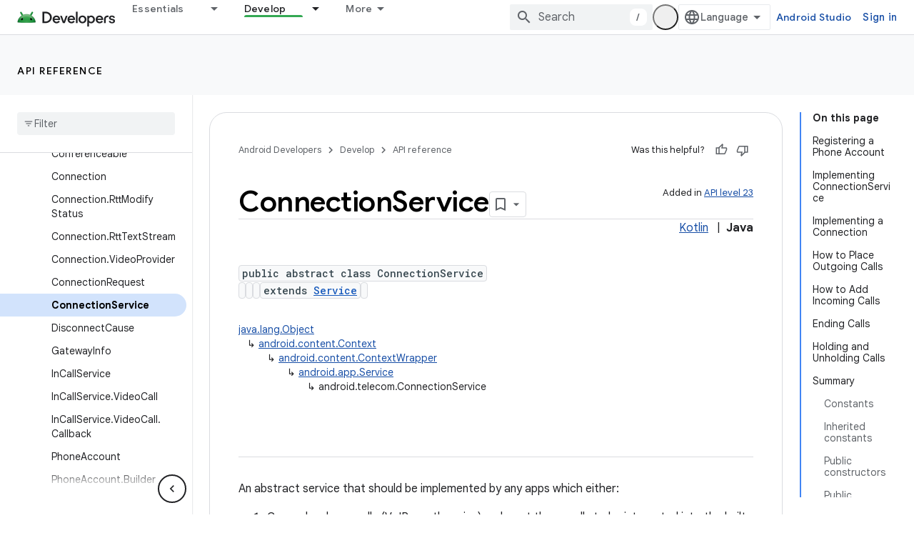

--- FILE ---
content_type: text/html; charset=UTF-8
request_url: https://feedback-pa.clients6.google.com/static/proxy.html?usegapi=1&jsh=m%3B%2F_%2Fscs%2Fabc-static%2F_%2Fjs%2Fk%3Dgapi.lb.en.OE6tiwO4KJo.O%2Fd%3D1%2Frs%3DAHpOoo_Itz6IAL6GO-n8kgAepm47TBsg1Q%2Fm%3D__features__
body_size: 78
content:
<!DOCTYPE html>
<html>
<head>
<title></title>
<meta http-equiv="X-UA-Compatible" content="IE=edge" />
<script type="text/javascript" nonce="F3zz1aETz6AOvDHihiSnqg">
  window['startup'] = function() {
    googleapis.server.init();
  };
</script>
<script type="text/javascript"
  src="https://apis.google.com/js/googleapis.proxy.js?onload=startup" async
  defer nonce="F3zz1aETz6AOvDHihiSnqg"></script>
</head>
<body>
</body>
</html>


--- FILE ---
content_type: text/javascript
request_url: https://www.gstatic.com/devrel-devsite/prod/ve08add287a6b4bdf8961ab8a1be50bf551be3816cdd70b7cc934114ff3ad5f10/android/js/devsite_devsite_recommendations_module.js
body_size: -867
content:
(function(_ds){var window=this;var j7=function(a,b){const c=[];for(const h of a)try{a=c;var d=a.push,e=b;const k=new URL(h),l=_ds.C();if(k.hostname!==l.hostname)throw Error("Recommendations must be from the same site.");var f=k.pathname;var g=_ds.zz(_ds.Az(new _ds.Bz,f),e.toString());d.call(a,g)}catch(k){}return c};var cza=function(a){const b=a.kA,c=a.Cy;a=a.vz;let d;d='<h2 class="significatio-heading no-link">Recommended for you</h2>';b!==""?(d=d+'<div class="info-container"><button type="button" class="button-flat info-button significatio-info-container" id="significatio-info-button" aria-label="'+_ds.VL("About recommendations"),d=d+'" data-title="'+_ds.VL("About recommendations"),d+='"><svg xmlns="http://www.w3.org/2000/svg" viewBox="0 0 24 24" class="significatio-icon-info"><path d="M11 7h2v2h-2zm0 4h2v6h-2zm1-9C6.48 2 2 6.48 2 12s4.48 10 10 10 10-4.48 10-10S17.52 2 12 2zm0 18c-4.41 0-8-3.59-8-8s3.59-8 8-8 8 3.59 8 8-3.59 8-8 8z"/></svg></button></div>'):
(d=d+'<div class="significatio-popout-container"><button type="button" class="significatio-popout-toggle button-flat significatio-info-container" id="significatio-popout-toggle" aria-haspopup="true" aria-controls="significatio-popout" aria-label="'+_ds.VL("About recommendations"),d=d+'" data-title="'+_ds.VL("About recommendations"),d+='"><svg xmlns="http://www.w3.org/2000/svg" viewBox="0 0 24 24" class="significatio-icon-info"><path d="M11 7h2v2h-2zm0 4h2v6h-2zm1-9C6.48 2 2 6.48 2 12s4.48 10 10 10 10-4.48 10-10S17.52 2 12 2zm0 18c-4.41 0-8-3.59-8-8s3.59-8 8-8 8 3.59 8 8-3.59 8-8 8z"/></svg></button><div class="significatio-popout" id="significatio-popout" aria-labelledby="significatio-popout-toggle" hidden><h4 class="significatio-popout-heading">About these recommendations</h4><p>These recommendations help you find the content you are looking for. They may be based on the page you\u2019re currently viewing and your account\u2019s saved <a href="https://myactivity.google.com/activitycontrols/webandapp" class="significatio-popout-interactive">web and app activity</a>.</p><a href="http://go/devsite-recommendations" class="significatio-popout-interactive">Learn More</a></div></div>');
d+='<div class="significatio-buttons">';a&&(d+='<p class="significatio-internal-only">Internal only</p>');c!==""&&(d=d+'<button type="button" class="significatio-issue-button button-flat" id="significatio-issue-button" aria-label="'+_ds.VL("Report low quality recommendations"),d=d+'" data-title="'+_ds.VL("Report low quality recommendations"),d+='"><span class="material-icons" aria-hidden="true">bug_report</span></button>');return(0,_ds.Q)(d+"</div>")},dza=function(){return(0,_ds.Q)('<div class="significatio-overview"></div><div class="significatio-body"><div class="significatio-recommendations"></div><div class="significatio-loading"><devsite-spinner size="64"></devsite-spinner></div></div>')},
fza=function(a){a=a.recommendations;const b=_ds.kM(),c=a.length;for(let d=0;d<c;d++)_ds.X(b,eza(a[d]));return b},eza=function(a){let b='<div class="significatio-card"><h3 class="significatio-card-heading no-link"><a href="'+_ds.U(_ds.eM(a.getUrl()+"?"+_ds.A(a,8)))+'" data-category="Site-Wide Custom Events" data-label="devsite-recommendation card link" data-action="click" track-type="recommendations" track-name="cardClick" track-metadata-eventdetail="'+_ds.U(a.getUrl())+'">';var c=[a.getTitle(),_ds.A(a,
3),_ds.A(a,4)];b+=_ds.RL(c.filter(d=>d.length>0)[0])+'</a></h3><p class="significatio-card-description">'+_ds.RL(_ds.TL(_ds.A(a,5)))+'</p><div class="significatio-card-meta">';c='Updated <span class="significatio-date" date="'+(_ds.U(_ds.y(a,_ds.Mt,7).getSeconds())+'"></span>');b+=c;if(_ds.Xj(a,_ds.uX,11,_ds.Vj()).length!==0){b=b+'<span class="significatio-recommend-popout-container"><button type="button" class="significatio-popout-toggle button-flat significatio-attr-toggle" aria-haspopup="true" aria-controls="significatio-popout" aria-label="'+
_ds.VL("Why is this recommended?");b=b+'" data-title="'+_ds.VL("Why is this recommended?");b+='"><i class="material-icons significatio-attr-info">help_outline</i></button><div class="significatio-popout significatio-attr" aria-labelledby="significatio-popout-toggle" hidden><h4 class="significatio-popout-heading">Why is this recommended?</h4><p>Because you viewed ';a=_ds.Xj(a,_ds.uX,11,_ds.Vj());c=a.length;for(let d=0;d<c;d++){const e=a[d];b+=' <a href="'+_ds.U(_ds.eM(e.getUrl()))+'" class="significatio-popout-interactive" track-type="recommendations" track-name="attributionLink">'+
_ds.RL(e.getTitle())+"</a>"}b+=".</p></div></span>"}return(0,_ds.Q)(b+"</div></div>")},gza=function(a){var b=a.sC;a=_ds.V(_ds.X(_ds.V(_ds.kM(),'<div class="significatio-card error">'),(0,_ds.Q)('<svg xmlns="http://www.w3.org/2000/svg" viewBox="0 0 24 24" class="significatio-error-icon"><path d="M11 15h2v2h-2v-2zm0-8h2v6h-2V7zm.99-5C6.47 2 2 6.48 2 12s4.47 10 9.99 10C17.52 22 22 17.52 22 12S17.52 2 11.99 2zM12 20c-4.42 0-8-3.58-8-8s3.58-8 8-8 8 3.58 8 8-3.58 8-8 8z"/></svg>')),'<p class="significatio-card-description">');
_ds.X(a,"No recommendations at this time.");_ds.V(a,'</p><p class="significatio-card-description">');b='Try <a href="#" class="'+(_ds.U(b)+'">signing in</a> to your Google account.');_ds.X(a,b);_ds.V(a,"</p></div>");return a};var hza={"in-page":5},iza=function(a){a.eventHandler.listen(document,"devsite-on-recommendations",b=>{k7(a)&&!a.Ea&&(b=b.getBrowserEvent())&&(b==null?0:b.detail)&&(0,_ds.yX)(b.detail)&&_ds.gk(b.detail,5)===5&&(a.m=b.detail,a.Ea=!0,a.removeAttribute("hidden"),a.render())})},k7=function(a){return!a.va&&document.querySelector("devsite-recommendations:not([yield])")?!1:!0},p7=async function(a,b){var c=[2,5,3];if(!a.ya&&c.some(h=>(b==null?void 0:_ds.gk(b,5))===h)&&((b==null?0:_ds.wX(b).length)&&a.dispatchEvent(new CustomEvent("devsite-on-recommendations",
{detail:b,bubbles:!0})),(b==null?void 0:_ds.gk(b,5))!==3)){a.remove();return}if(a.display&&hza[a.display]!==(b==null?void 0:_ds.gk(b,5)))a.remove();else{c=a.querySelector(".significatio-overview");var d=b==null?void 0:_ds.A(b,6);a.oa=(b==null?void 0:_ds.A(b,7))||"";a.ea=(b==null?void 0:_ds.A(b,8))||"";var e=(b==null?void 0:_ds.gk(b,9))===1;c&&d?_ds.lu(c,cza,{wz:d,kA:a.oa,Cy:a.ea,vz:e}):await l7(a,!0,!0,"no title");if(b==null?0:_ds.wX(b).length){_ds.lu(a.j,fza,{recommendations:_ds.wX(b)});jza(a);a.o=
a.querySelector("#significatio-stats-button");if(b==null?0:_ds.A(b,4)){var f;(f=a.o)==null||f.removeAttribute("hidden");a.xa=_ds.A(b,4)}else{let h;(h=a.o)==null||h.setAttribute("hidden","")}if(a.j){f=a.j.querySelectorAll(".significatio-recommend-popout-container");for(var g of f)m7(a,g)}(g=a.querySelector(".significatio-popout-container"))&&m7(a,g);kza(a);n7(a);o7(a);a.removeAttribute("loading")}else await l7(a,!1)}},mza=async function(a){a.setAttribute("loading","");await _ds.v();a.j&&_ds.qn(a.j);
const b=await lza(a);let c=null;try{c=await _ds.Ez(b)}catch(d){await l7(a,!0,!1,"error fetching recommendations");return}a.m=c;await p7(a,c)},l7=async function(a,b=!0,c=!1,d=""){b&&_ds.Ho(d);c&&a.remove();await (await _ds.v()).isSignedIn()?a.remove():(_ds.lu(a.j,gza,{sC:"significatio-sign-in"}),o7(a),n7(a),a.removeAttribute("loading"))},q7=async function(a,b){!a.qa.get(b)&&b&&(a.qa.set(b,!0),b.removeAttribute("active"),await _ds.Do(),_ds.hq(a.eventHandler,b,"transitionend",()=>{b.setAttribute("hidden",
"");a.qa.set(b,!1)}))},m7=function(a,b){const c=b.querySelector(".significatio-popout-toggle"),d=b.querySelector(".significatio-popout");c&&d&&(a.Ca.push(d),a.eventHandler.listen(d,"focusout",e=>{e.relatedTarget&&(_ds.In(e.relatedTarget,null,"significatio-popout",6)||q7(a,d))}),a.eventHandler.listen(c,"click",()=>{a.qa.get(d)||(d.hasAttribute("active")?q7(a,d):a.Ja(d))}))},lza=async function(a){const b=(await _ds.v()).getTenantId()||0;return _ds.AX(_ds.zX(_ds.Mka(_ds.Lka(_ds.Dz(b,window.location.pathname),
j7(a.ra.map(c=>c.href),b)),j7(a.ua.map(c=>c.href),b)),Number(a.getAttribute("generated"))||0),a.query())},jza=function(a){if(a.j){a=[...a.j.querySelectorAll(".significatio-date")];for(const b of a)a=b.getAttribute("date"),b.textContent=(new Date(Number(a)*1E3)).toLocaleDateString("default",{month:"short",year:"numeric",day:"numeric"})}},kza=function(a){var b=a.querySelector("#significatio-issue-button");b&&a.eventHandler.listen(b,"click",()=>void nza(a));(b=a.querySelector("#significatio-info-button"))&&
a.eventHandler.listen(b,"click",()=>void oza(a));a.o&&a.eventHandler.listen(a.o,"click",()=>{a.xa&&_ds.ay(a.xa,{target:"_blank"})});a.eventHandler.listen(document,"click",c=>{for(const d of a.Ca)!d.contains(c.target)&&d.hasAttribute("active")&&q7(a,d)})},n7=function(a){a.eventHandler.listen(a,"click",async b=>{_ds.In(b.target,null,"significatio-sign-in",2)&&await pza()})},o7=function(a){if(a.j){a=[...a.j.querySelectorAll(".significatio-card:not([show])")];for(const b of a)b.setAttribute("show","")}},
pza=async function(){await (await _ds.v()).signIn()},oza=async function(a){a.oa&&_ds.ay(a.oa,{target:"_blank"})},nza=async function(a){a.ea&&_ds.ay(a.ea,{target:"_blank"})},qza=class extends _ds.Hm{constructor(){super();this.eventHandler=new _ds.u(this);this.va=!0;this.Ea=this.ya=this.Ia=this.connected=!1;this.ra=[];this.ua=[];this.m=this.j=null;this.display="";this.qa=new Map;this.Ca=[];this.o=this.xa=null;this.ea=this.oa=""}connectedCallback(){this.connected=!0;this.ra=[...this.querySelectorAll("a[href]")];
this.ua=[...this.querySelectorAll('link[rel="disallow"][href]')];this.display=this.getAttribute("display");this.getAttribute("display")?this.getAttribute("display")==="in-page"&&(iza(this),this.ya=!0):this.render()}disconnectedCallback(){document.body.dispatchEvent(new CustomEvent("devsite-recommendations-disconnected",{bubbles:!0}));_ds.D(this.eventHandler);this.ra=[];this.ua=[]}static get observedAttributes(){return["yield","display"]}attributeChangedCallback(a,b,c){a==="yield"?this.va=c==null:
a==="display"&&(this.display=c);this.render()}query(){return this.getAttribute("query")||""}async render(){if(this.connected&&k7(this))if(_ds.lu(this,dza),this.j=this.querySelector(".significatio-recommendations")){if(this.m?await p7(this,this.m):await mza(this),!this.Ia){const c=await _ds.v();try{if(await c.intersectionEnterForElement(this.j),this.m!==null){var a;for(const d of(a=this.m)==null?void 0:_ds.wX(a)){{const f=d.getMetadata();var b=f?{targetPage:d.getUrl(),targetType:_ds.gk(f,3),targetRank:_ds.dk(f,
2),targetIdenticalDescriptions:_ds.dk(f,4),targetTitleWords:_ds.dk(f,5),targetDescriptionWords:_ds.dk(f,6),experiment:_ds.A(f,7)}:void 0}a=b;if(!a)continue;const e={category:"Site-Wide Custom Events",action:"recommended",label:d.getUrl(),nonInteraction:!0,additionalParams:{recommendations:a}};this.dispatchEvent(new CustomEvent("devsite-analytics-observation",{detail:e,bubbles:!0}));this.dispatchEvent(new CustomEvent("devsite-analytics-observation-cloudtrack",{detail:{type:"recommendations",name:"impression",
metadata:a},bubbles:!0}))}this.Ia=!0}}catch(d){}}}else await l7(this,!0,!1,"no recommendations element")}async Ja(a){a.removeAttribute("hidden");await _ds.Do();a.setAttribute("active","");let b;(b=a.querySelector(".significatio-popout-interactive"))==null||b.focus()}};try{customElements.define("devsite-recommendations",qza)}catch(a){console.warn("Unrecognized DevSite custom element - DevsiteRecommendations",a)};})(_ds_www);


--- FILE ---
content_type: text/javascript
request_url: https://www.gstatic.com/devrel-devsite/prod/ve08add287a6b4bdf8961ab8a1be50bf551be3816cdd70b7cc934114ff3ad5f10/android/js/devsite_devsite_badge_awarded_module.js
body_size: -866
content:
(function(_ds){var window=this;try{customElements.define("devsite-badge-awarded",_ds.Zha)}catch(a){console.warn("Unrecognized DevSite custom element - DevsiteBadgeAwarded",a)};})(_ds_www);
